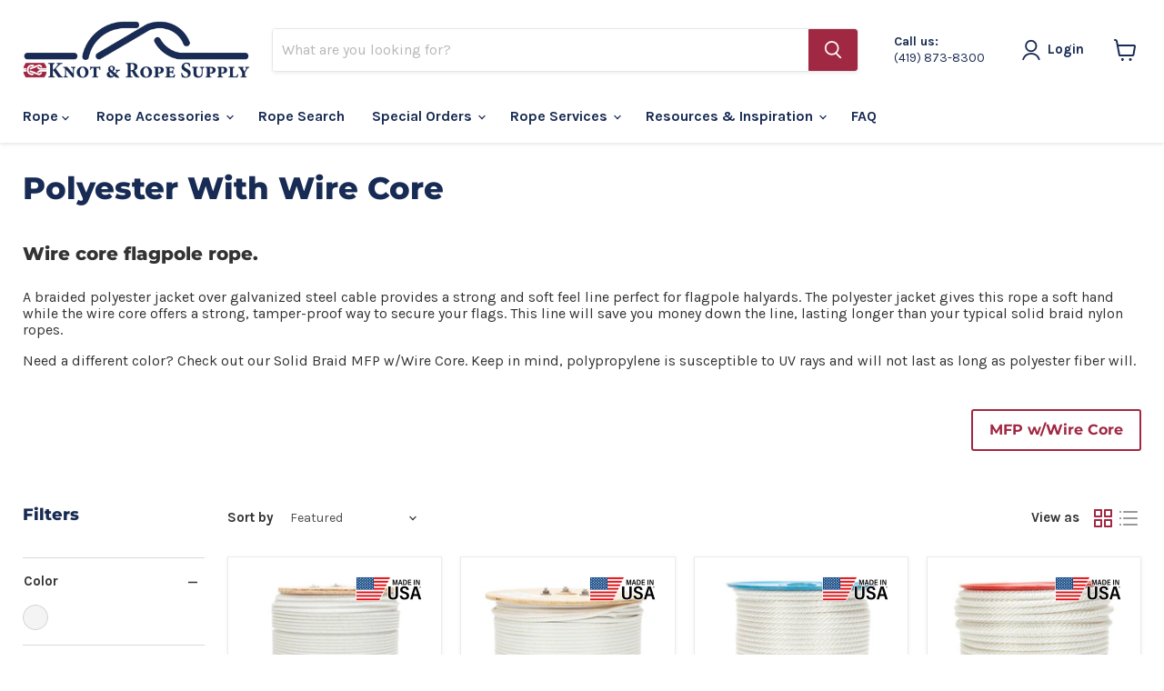

--- FILE ---
content_type: text/css
request_url: https://www.knotandrope.com/cdn/shop/t/80/assets/bold-upsell-custom.css?v=150135899998303055901699905600
body_size: -646
content:
/*# sourceMappingURL=/cdn/shop/t/80/assets/bold-upsell-custom.css.map?v=150135899998303055901699905600 */
